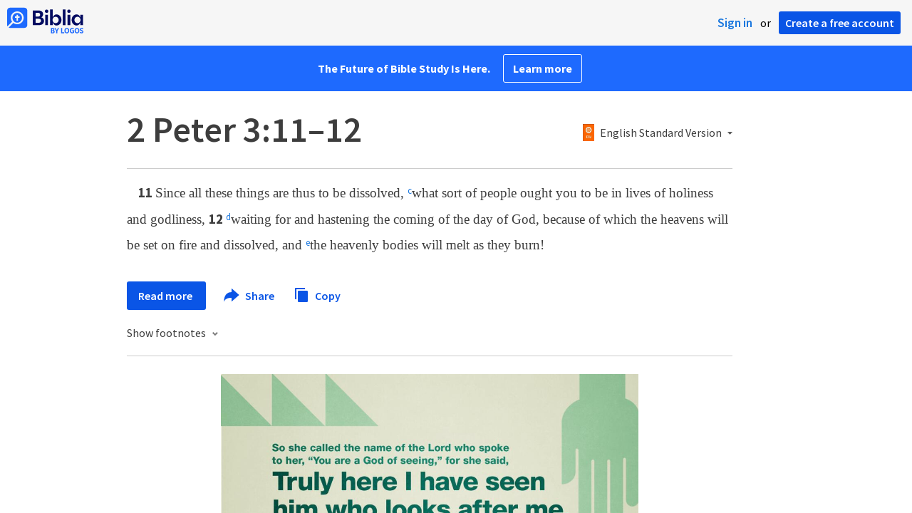

--- FILE ---
content_type: text/html; charset=utf-8
request_url: https://www.google.com/recaptcha/api2/aframe
body_size: 267
content:
<!DOCTYPE HTML><html><head><meta http-equiv="content-type" content="text/html; charset=UTF-8"></head><body><script nonce="DsDEMg7f9R2wShrqLCyl0A">/** Anti-fraud and anti-abuse applications only. See google.com/recaptcha */ try{var clients={'sodar':'https://pagead2.googlesyndication.com/pagead/sodar?'};window.addEventListener("message",function(a){try{if(a.source===window.parent){var b=JSON.parse(a.data);var c=clients[b['id']];if(c){var d=document.createElement('img');d.src=c+b['params']+'&rc='+(localStorage.getItem("rc::a")?sessionStorage.getItem("rc::b"):"");window.document.body.appendChild(d);sessionStorage.setItem("rc::e",parseInt(sessionStorage.getItem("rc::e")||0)+1);localStorage.setItem("rc::h",'1769309395427');}}}catch(b){}});window.parent.postMessage("_grecaptcha_ready", "*");}catch(b){}</script></body></html>

--- FILE ---
content_type: image/svg+xml
request_url: https://assets.bibliacdn.com/public/images/twitter.svg
body_size: 787
content:
<svg xmlns="http://www.w3.org/2000/svg" width="24" height="24" viewBox="0 0 24 24">
  <g fill="none" fill-rule="evenodd">
    <rect width="24" height="24" fill="#fff" rx="2"/>
    <path fill="#1da1f2" d="M12.1778292,9.3458906 L12.2131879,9.92893859 L11.6238766,9.85754496 C9.47878338,9.58386937 7.6047734,8.65575216 6.01363285,7.09699119 L5.23574192,6.32356018 L5.03537607,6.89470923 C4.61107192,8.16789567 4.88215513,9.51247574 5.7661221,10.4167951 C6.23757115,10.9165505 6.13149512,10.9879441 5.3182455,10.6904707 C5.03537607,10.5952792 4.78786532,10.5238855 4.76429286,10.5595823 C4.68178928,10.6428749 4.96465871,11.7256783 5.18859701,12.1540401 C5.4950389,12.7489871 6.11970889,13.3320351 6.80331001,13.6771043 L7.3808351,13.9507799 L6.69723398,13.9626788 C6.0372053,13.9626788 6.01363285,13.9745777 6.08435021,14.2244555 C6.32007474,14.9978865 7.25118661,15.8189132 8.28837453,16.1758814 L9.01912056,16.4257591 L8.38266434,16.8065251 C7.43976623,17.3538763 6.33186096,17.6632487 5.22395569,17.6870466 C4.69357551,17.6989455 4.25748513,17.7465413 4.25748513,17.7822381 C4.25748513,17.9012275 5.69540474,18.5675681 6.53222681,18.8293447 C9.04269301,19.6027757 12.0246083,19.2696054 14.2639913,17.9488233 C15.8551318,17.0088071 17.4462724,15.1406737 18.1888046,13.3320351 C18.5895363,12.368221 18.990268,10.6071781 18.990268,9.76235345 C18.990268,9.21500227 19.0256267,9.14360864 19.6856554,8.48916702 C20.0746008,8.10840098 20.4399738,7.69193813 20.5106912,7.57294874 C20.6285535,7.3468689 20.6167672,7.3468689 20.0156697,7.54915086 C19.0138405,7.90611902 18.8724057,7.85852327 19.3674272,7.32307103 C19.7328003,6.94230499 20.1688906,6.25216655 20.1688906,6.04988459 C20.1688906,6.01418777 19.9920972,6.07368247 19.7917314,6.18077292 C19.5795793,6.2997623 19.1081303,6.47824638 18.7545435,6.58533683 L18.1180873,6.78761879 L17.5405622,6.39495381 C17.2223341,6.18077292 16.7744575,5.94279414 16.5387329,5.87140051 C15.9376354,5.70481537 15.0183097,5.72861325 14.4761433,5.91899626 C13.002865,6.4544485 12.0717532,7.83472539 12.1778292,9.3458906 Z"/>
  </g>
</svg>
